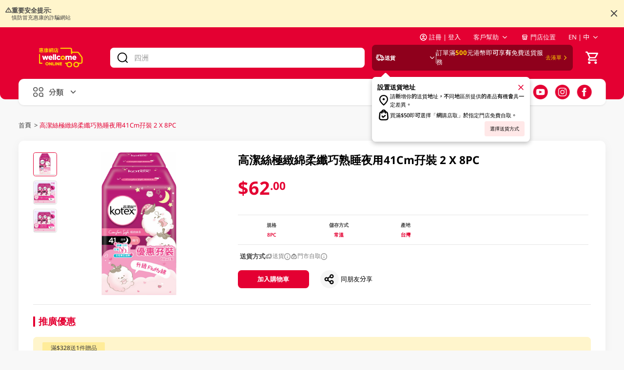

--- FILE ---
content_type: image/svg+xml
request_url: https://superweb-nuxt-app.rtacdn-os.com/_nuxt/img/magnifier.d444ca5.svg
body_size: 446
content:
<svg width="20" height="20" viewBox="0 0 20 20" fill="none" xmlns="http://www.w3.org/2000/svg">
<path d="M7.03314 13.1661C10.3953 13.1661 13.121 10.4442 13.121 7.08657C13.121 3.72893 10.3953 1.00702 7.03314 1.00702C3.67092 1.00702 0.945312 3.72893 0.945312 7.08657C0.945312 10.4442 3.67092 13.1661 7.03314 13.1661Z" fill="white"/>
<path d="M19.4182 16.6125L12.9007 10.9095C13.6427 9.79661 14.0752 8.46079 14.0752 7.02755C14.0752 3.15312 10.9177 0 7.03805 0C3.15835 0 0 3.15219 0 7.02662C0 10.901 3.15741 14.0542 7.03711 14.0542C8.45823 14.0542 9.78273 13.6308 10.8905 12.9038L16.6069 19.419C17.3827 20.1937 18.6415 20.1937 19.4182 19.419C20.1939 18.6443 20.1939 17.3871 19.4182 16.6125ZM9.85027 11.6842C9.02855 12.1816 8.06519 12.4673 7.03711 12.4673C4.03353 12.4673 1.58902 10.0261 1.58902 7.02662C1.58902 4.02712 4.03353 1.58593 7.03711 1.58593C10.0407 1.58593 12.4852 4.02712 12.4852 7.02662C12.4852 8.06735 12.1907 9.04064 11.6804 9.86874C11.2245 10.6097 10.5951 11.2336 9.85027 11.6842Z" fill="black"/>
<path d="M10.3729 6.03927H8.05505V3.72361C8.05505 3.43509 7.82054 3.2009 7.53163 3.2009H6.542C6.25309 3.2009 6.01858 3.43509 6.01858 3.72361V6.03834H3.70164C3.41273 6.03834 3.17822 6.27252 3.17822 6.56105V7.54932C3.17822 7.83785 3.41273 8.07203 3.70164 8.07203H6.01952V10.3868C6.01952 10.6753 6.25403 10.9095 6.54294 10.9095H7.53256C7.82148 10.9095 8.05599 10.6753 8.05599 10.3868V8.07203H10.3729C10.6618 8.07203 10.8963 7.83785 10.8963 7.54932V6.56105C10.8963 6.27252 10.6618 6.03927 10.3729 6.03927Z" fill="black"/>
</svg>
